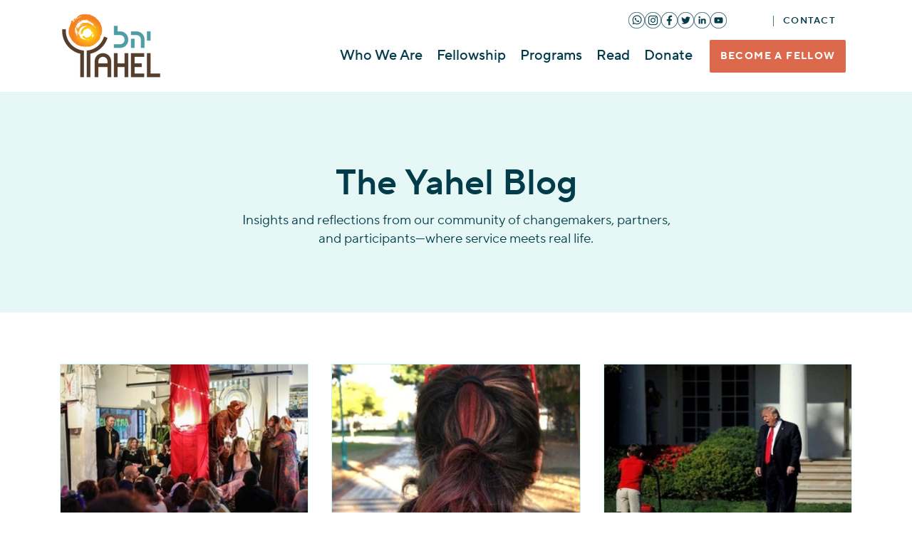

--- FILE ---
content_type: text/css; charset=utf-8
request_url: https://www.yahelisrael.com/_serverless/pro-gallery-css-v4-server/layoutCss?ver=2&id=pro-blog&items=0_1080_720%7C0_480_640%7C0_800_450&container=511_1112_506.75_720&options=gallerySizeType:px%7CgallerySizePx:292%7CimageMargin:32%7CisRTL:false%7CgridStyle:1%7CnumberOfImagesPerRow:3%7CgalleryLayout:2%7CtitlePlacement:SHOW_BELOW%7CcubeRatio:1.3333333333333333%7CisVertical:true%7CtextBoxHeight:278
body_size: -165
content:
#pro-gallery-pro-blog [data-hook="item-container"][data-idx="0"].gallery-item-container{opacity: 1 !important;display: block !important;transition: opacity .2s ease !important;top: 0px !important;left: 0px !important;right: auto !important;height: 540px !important;width: 349px !important;} #pro-gallery-pro-blog [data-hook="item-container"][data-idx="0"] .gallery-item-common-info-outer{height: 278px !important;} #pro-gallery-pro-blog [data-hook="item-container"][data-idx="0"] .gallery-item-common-info{height: 278px !important;width: 100% !important;} #pro-gallery-pro-blog [data-hook="item-container"][data-idx="0"] .gallery-item-wrapper{width: 349px !important;height: 262px !important;margin: 0 !important;} #pro-gallery-pro-blog [data-hook="item-container"][data-idx="0"] .gallery-item-content{width: 349px !important;height: 262px !important;margin: 0px 0px !important;opacity: 1 !important;} #pro-gallery-pro-blog [data-hook="item-container"][data-idx="0"] .gallery-item-hover{width: 349px !important;height: 262px !important;opacity: 1 !important;} #pro-gallery-pro-blog [data-hook="item-container"][data-idx="0"] .item-hover-flex-container{width: 349px !important;height: 262px !important;margin: 0px 0px !important;opacity: 1 !important;} #pro-gallery-pro-blog [data-hook="item-container"][data-idx="0"] .gallery-item-wrapper img{width: 100% !important;height: 100% !important;opacity: 1 !important;} #pro-gallery-pro-blog [data-hook="item-container"][data-idx="1"].gallery-item-container{opacity: 1 !important;display: block !important;transition: opacity .2s ease !important;top: 0px !important;left: 381px !important;right: auto !important;height: 540px !important;width: 350px !important;} #pro-gallery-pro-blog [data-hook="item-container"][data-idx="1"] .gallery-item-common-info-outer{height: 278px !important;} #pro-gallery-pro-blog [data-hook="item-container"][data-idx="1"] .gallery-item-common-info{height: 278px !important;width: 100% !important;} #pro-gallery-pro-blog [data-hook="item-container"][data-idx="1"] .gallery-item-wrapper{width: 350px !important;height: 262px !important;margin: 0 !important;} #pro-gallery-pro-blog [data-hook="item-container"][data-idx="1"] .gallery-item-content{width: 350px !important;height: 262px !important;margin: 0px 0px !important;opacity: 1 !important;} #pro-gallery-pro-blog [data-hook="item-container"][data-idx="1"] .gallery-item-hover{width: 350px !important;height: 262px !important;opacity: 1 !important;} #pro-gallery-pro-blog [data-hook="item-container"][data-idx="1"] .item-hover-flex-container{width: 350px !important;height: 262px !important;margin: 0px 0px !important;opacity: 1 !important;} #pro-gallery-pro-blog [data-hook="item-container"][data-idx="1"] .gallery-item-wrapper img{width: 100% !important;height: 100% !important;opacity: 1 !important;} #pro-gallery-pro-blog [data-hook="item-container"][data-idx="2"].gallery-item-container{opacity: 1 !important;display: block !important;transition: opacity .2s ease !important;top: 0px !important;left: 763px !important;right: auto !important;height: 540px !important;width: 349px !important;} #pro-gallery-pro-blog [data-hook="item-container"][data-idx="2"] .gallery-item-common-info-outer{height: 278px !important;} #pro-gallery-pro-blog [data-hook="item-container"][data-idx="2"] .gallery-item-common-info{height: 278px !important;width: 100% !important;} #pro-gallery-pro-blog [data-hook="item-container"][data-idx="2"] .gallery-item-wrapper{width: 349px !important;height: 262px !important;margin: 0 !important;} #pro-gallery-pro-blog [data-hook="item-container"][data-idx="2"] .gallery-item-content{width: 349px !important;height: 262px !important;margin: 0px 0px !important;opacity: 1 !important;} #pro-gallery-pro-blog [data-hook="item-container"][data-idx="2"] .gallery-item-hover{width: 349px !important;height: 262px !important;opacity: 1 !important;} #pro-gallery-pro-blog [data-hook="item-container"][data-idx="2"] .item-hover-flex-container{width: 349px !important;height: 262px !important;margin: 0px 0px !important;opacity: 1 !important;} #pro-gallery-pro-blog [data-hook="item-container"][data-idx="2"] .gallery-item-wrapper img{width: 100% !important;height: 100% !important;opacity: 1 !important;} #pro-gallery-pro-blog .pro-gallery-prerender{height:539.75px !important;}#pro-gallery-pro-blog {height:539.75px !important; width:1112px !important;}#pro-gallery-pro-blog .pro-gallery-margin-container {height:539.75px !important;}#pro-gallery-pro-blog .pro-gallery {height:539.75px !important; width:1112px !important;}#pro-gallery-pro-blog .pro-gallery-parent-container {height:539.75px !important; width:1144px !important;}